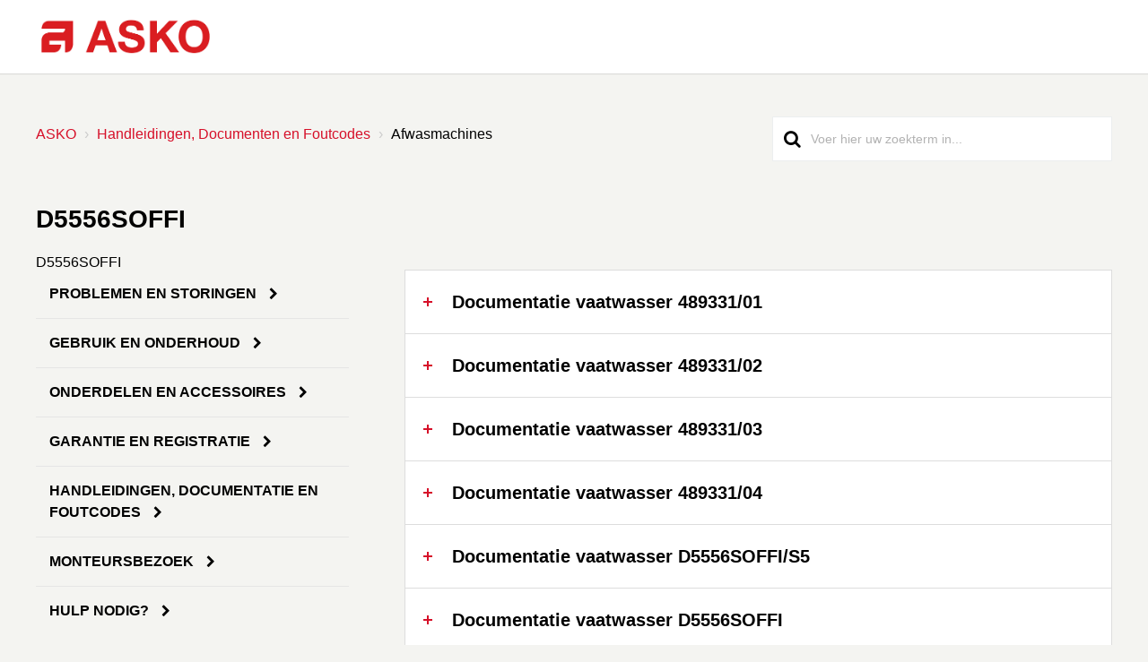

--- FILE ---
content_type: text/html; charset=utf-8
request_url: https://support.asko.nl/support/solutions/folders/77000326839
body_size: 10974
content:
<!DOCTYPE html>
       
        <!--[if lt IE 7]><html class="no-js ie6 dew-dsm-theme " lang="nl" dir="ltr" data-date-format="non_us"><![endif]-->       
        <!--[if IE 7]><html class="no-js ie7 dew-dsm-theme " lang="nl" dir="ltr" data-date-format="non_us"><![endif]-->       
        <!--[if IE 8]><html class="no-js ie8 dew-dsm-theme " lang="nl" dir="ltr" data-date-format="non_us"><![endif]-->       
        <!--[if IE 9]><html class="no-js ie9 dew-dsm-theme " lang="nl" dir="ltr" data-date-format="non_us"><![endif]-->       
        <!--[if IE 10]><html class="no-js ie10 dew-dsm-theme " lang="nl" dir="ltr" data-date-format="non_us"><![endif]-->       
        <!--[if (gt IE 10)|!(IE)]><!--><html class="no-js  dew-dsm-theme " lang="nl" dir="ltr" data-date-format="non_us"><!--<![endif]-->
	<head>
		
		





<!-- Title for the page -->
<title> D5556SOFFI : ASKO </title>

<!-- Meta information -->

      <meta charset="utf-8" />
      <meta http-equiv="X-UA-Compatible" content="IE=edge,chrome=1" />
      <meta name="description" content= "D5556SOFFI" />
      <meta name="author" content= "" />
       <meta property="og:title" content="D5556SOFFI" />  <meta property="og:url" content="https://support.asko.nl/support/solutions/folders/77000326839" />  <meta property="og:image" content="https://s3.eu-central-1.amazonaws.com/euc-cdn.freshdesk.com/data/helpdesk/attachments/production/77061834083/logo/VwxvSdGFmZ4qiKUq3uA9K48sdc3MTiE3EA.png?X-Amz-Algorithm=AWS4-HMAC-SHA256&amp;amp;X-Amz-Credential=AKIAS6FNSMY2XLZULJPI%2F20260120%2Feu-central-1%2Fs3%2Faws4_request&amp;amp;X-Amz-Date=20260120T063804Z&amp;amp;X-Amz-Expires=604800&amp;amp;X-Amz-SignedHeaders=host&amp;amp;X-Amz-Signature=f20c63ae2d503a76b2945b68ed1a26773cf8f1fecfdc9de26c9d149e12fca370" />  <meta property="og:site_name" content="ASKO" />  <meta property="og:type" content="article" />  <meta name="twitter:title" content="D5556SOFFI" />  <meta name="twitter:url" content="https://support.asko.nl/support/solutions/folders/77000326839" />  <meta name="twitter:image" content="https://s3.eu-central-1.amazonaws.com/euc-cdn.freshdesk.com/data/helpdesk/attachments/production/77061834083/logo/VwxvSdGFmZ4qiKUq3uA9K48sdc3MTiE3EA.png?X-Amz-Algorithm=AWS4-HMAC-SHA256&amp;amp;X-Amz-Credential=AKIAS6FNSMY2XLZULJPI%2F20260120%2Feu-central-1%2Fs3%2Faws4_request&amp;amp;X-Amz-Date=20260120T063804Z&amp;amp;X-Amz-Expires=604800&amp;amp;X-Amz-SignedHeaders=host&amp;amp;X-Amz-Signature=f20c63ae2d503a76b2945b68ed1a26773cf8f1fecfdc9de26c9d149e12fca370" />  <meta name="twitter:card" content="summary" />  <link rel="canonical" href="https://support.asko.nl/support/solutions/folders/77000326839" /> 

<!-- Disallow search engines -->
<!-- <META NAME='ROBOTS' CONTENT='NOINDEX, NOFOLLOW'> -->

<!-- Responsive setting -->
<link rel="apple-touch-icon" href="https://s3.eu-central-1.amazonaws.com/euc-cdn.freshdesk.com/data/helpdesk/attachments/production/77061834256/fav_icon/IgL70gohW4ivdsPUrPjZSXeuBASGxjMzuQ.ico" />
        <link rel="apple-touch-icon" sizes="72x72" href="https://s3.eu-central-1.amazonaws.com/euc-cdn.freshdesk.com/data/helpdesk/attachments/production/77061834256/fav_icon/IgL70gohW4ivdsPUrPjZSXeuBASGxjMzuQ.ico" />
        <link rel="apple-touch-icon" sizes="114x114" href="https://s3.eu-central-1.amazonaws.com/euc-cdn.freshdesk.com/data/helpdesk/attachments/production/77061834256/fav_icon/IgL70gohW4ivdsPUrPjZSXeuBASGxjMzuQ.ico" />
        <link rel="apple-touch-icon" sizes="144x144" href="https://s3.eu-central-1.amazonaws.com/euc-cdn.freshdesk.com/data/helpdesk/attachments/production/77061834256/fav_icon/IgL70gohW4ivdsPUrPjZSXeuBASGxjMzuQ.ico" />
        <meta name="viewport" content="width=device-width, initial-scale=1.0, maximum-scale=5.0, user-scalable=yes" /> 

<meta name="viewport" content="width=device-width, initial-scale=1.0" />
<link rel="stylesheet" href="//maxcdn.bootstrapcdn.com/font-awesome/4.7.0/css/font-awesome.min.css" />
<link rel="stylesheet" href="//cdn.jsdelivr.net/jquery.magnific-popup/1.0.0/magnific-popup.css" />

<!-- Google Tag Manager -->
<script>(function(w,d,s,l,i){w[l]=w[l]||[];w[l].push({'gtm.start':
new Date().getTime(),event:'gtm.js'});var f=d.getElementsByTagName(s)[0],
j=d.createElement(s),dl=l!='dataLayer'?'&l='+l:'';j.async=true;j.src=
'https://www.googletagmanager.com/gtm.js?id='+i+dl;f.parentNode.insertBefore(j,f);
})(window,document,'script','dataLayer','GTM-W8WW947');</script>
<!-- End Google Tag Manager -->

		
		<!-- Adding meta tag for CSRF token -->
		<meta name="csrf-param" content="authenticity_token" />
<meta name="csrf-token" content="+y+W6QdexzxG0o7KZaS4E8bEZCkbmfVaIaq+zx7me0E3hSrFuHapv1e3dz8gIlNvuVes1bL5JYa1wmUE9KVn6g==" />
		<!-- End meta tag for CSRF token -->
		
		<!-- Fav icon for portal -->
		<link rel='shortcut icon' href='https://s3.eu-central-1.amazonaws.com/euc-cdn.freshdesk.com/data/helpdesk/attachments/production/77061834256/fav_icon/IgL70gohW4ivdsPUrPjZSXeuBASGxjMzuQ.ico' />

		<!-- Base stylesheet -->
 
		<link rel="stylesheet" media="print" href="https://euc-assets5.freshdesk.com/assets/cdn/portal_print-6e04b27f27ab27faab81f917d275d593fa892ce13150854024baaf983b3f4326.css" />
	  		<link rel="stylesheet" media="screen" href="https://euc-assets6.freshdesk.com/assets/cdn/falcon_portal_utils-a58414d6bc8bc6ca4d78f5b3f76522e4970de435e68a5a2fedcda0db58f21600.css" />	

		
		<!-- Theme stylesheet -->

		<link href="/support/theme.css?v=3&amp;d=1759326604" media="screen" rel="stylesheet" type="text/css">

		<!-- Google font url if present -->
		<link href='https://fonts.googleapis.com/css?family=Source+Sans+Pro:regular,italic,600,700,700italic|Poppins:regular,600,700' rel='stylesheet' type='text/css' nonce='NgKgZhpqUliFCnzfIkMhFA=='>

		<!-- Including default portal based script framework at the top -->
		<script src="https://euc-assets2.freshdesk.com/assets/cdn/portal_head_v2-d07ff5985065d4b2f2826fdbbaef7df41eb75e17b915635bf0413a6bc12fd7b7.js"></script>
		<!-- Including syntexhighlighter for portal -->
		<script src="https://euc-assets5.freshdesk.com/assets/cdn/prism-841b9ba9ca7f9e1bc3cdfdd4583524f65913717a3ab77714a45dd2921531a402.js"></script>

		

		<!-- Access portal settings information via javascript -->
		 <script type="text/javascript">     var portal = {"language":"nl","name":"ASKO","contact_info":"","current_page_name":"article_list","current_tab":"solutions","vault_service":{"url":"https://vault-service-eu.freshworks.com/data","max_try":2,"product_name":"fd"},"current_account_id":1368949,"preferences":{"bg_color":"#f3f5f7","header_color":"#ffffff","help_center_color":"#f3f5f7","footer_color":"#183247","tab_color":"#ffffff","tab_hover_color":"#02b875","btn_background":"#f3f5f7","btn_primary_background":"#02b875","baseFont":"Source Sans Pro","textColor":"#183247","headingsFont":"Poppins","headingsColor":"#183247","linkColor":"#183247","linkColorHover":"#D61029","inputFocusRingColor":"#02b875","nonResponsive":"false"},"image_placeholders":{"spacer":"https://euc-assets8.freshdesk.com/assets/misc/spacer.gif","profile_thumb":"https://euc-assets9.freshdesk.com/assets/misc/profile_blank_thumb-4a7b26415585aebbd79863bd5497100b1ea52bab8df8db7a1aecae4da879fd96.jpg","profile_medium":"https://euc-assets3.freshdesk.com/assets/misc/profile_blank_medium-1dfbfbae68bb67de0258044a99f62e94144f1cc34efeea73e3fb85fe51bc1a2c.jpg"},"falcon_portal_theme":true};     var attachment_size = 20;     var blocked_extensions = "";     var allowed_extensions = "";     var store = { 
        ticket: {},
        portalLaunchParty: {} };    store.portalLaunchParty.ticketFragmentsEnabled = false;    store.pod = "eu-central-1";    store.region = "EU"; </script> 


			
	</head>
	<body>
            	
		
		
		


  
  
  
  
  
  
  
  
  
  
  
  
  
  
  
  
  


<!-- Google Tag Manager (noscript) -->
<noscript><iframe src="https://www.googletagmanager.com/ns.html?id=GTM-W8WW947"
height="0" width="0" style="display:none;visibility:hidden"></iframe></noscript>
<!-- End Google Tag Manager (noscript) -->

<!-- Notification Messages -->
 <div class="alert alert-with-close notice hide" id="noticeajax"></div> 
<div class="layout layout--anonymous">
  <div class="layout__header">
    



<header class="bt-topbar container" data-topbar>
  <div class="bt-container-inner">
    <div class="bt-topbar__inner" id="site_logos">
        <a class="bt-topbar__logo" href="https://nl.asko.com/">
          <img src="https://www.atagonline.nl/beeldenbank/img/FreshDesk/asko/logo.png" alt="Logo" />
        </a>
      <div class="bt-topbar__menu"  data-menu>
        <div class="bt-topbar__controls" data-topbar-controls >
          
        </div>
      </div>
      <div>
        
        
      </div>
    </div>
  </div>
</header>

<script>
  var languageSelector = document.querySelector("#site_logos > div.bt-topbar__menu");
  languageSelector.innerHTML = languageSelector.innerHTML.replace(/Dutch/g, "Vlaams");
  languageSelector.innerHTML = languageSelector.innerHTML.replace(/French/g, "Français");
</script>

    
    <!-- Search and page links for the page -->
    
      
    
  </div>
  
  <div class="layout__content">
    <div class="container">
      <div class="bt-container-inner clearfix">
        
          
          






  
  


<div class="folder-page" data-category-id="77000209815">
  <div class="row clearfix">
    <div class="column column--sm-8">
      <ol class="breadcrumbs">
        <li>
           <a href="/support/home">ASKO</a>
        </li>
      	
          
          <li title="Handleidingen, Documenten en Foutcodes"><a href="/nl/support/solutions/77000125475">Handleidingen, Documenten en Foutcodes</a></li>
          <li title="Afwasmachines">Afwasmachines</li>
        
      </ol>
    </div>
    <div class="column column--sm-4">
      <div class="search-box search-box--small">
        <form class="hc-search-form print--remove" autocomplete="off" action="/support/search/solutions" id="hc-search-form" data-csrf-ignore="true">
	<div class="hc-search-input">
	<label for="support-search-input" class="hide">Voer hier uw zoekterm in...</label>
		<input placeholder="Voer hier uw zoekterm in..." type="text"
			name="term" class="special" value=""
            rel="page-search" data-max-matches="10" id="support-search-input">
	</div>
	<div class="hc-search-button">
		<button class="btn btn-primary" aria-label="Zoeken" type="submit" autocomplete="off">
			<i class="mobile-icon-search hide-tablet"></i>
			<span class="hide-in-mobile">
				Zoeken
			</span>
		</button>
	</div>
</form>
      </div>
    </div>
  </div>
  
  <div class="header">
    <h1 class="h2 folder-title">
      D5556SOFFI
    </h1>
    
    
      <p class="page-description">D5556SOFFI</p>
    
  </div>

  <div class="row row--flex row--mobile-reverse">
    <div class="column column--sm-4">
      <div class="sidebar-nav">
        <div class="sidenav">
          <ul class="sidenav-categories">
            
              
                            
                  <li class="sidenav-category" data-category-nav-id="77000208023">
                    <a href="/support/solutions/77000208023" class="sidenav-category__link">
                      Problemen en Storingen
                      <i class="fa fa-chevron-right" aria-hidden="true"></i>
                    </a>
                  </li>
                
              
            
              
                            
                  <li class="sidenav-category" data-category-nav-id="77000208024">
                    <a href="/support/solutions/77000208024" class="sidenav-category__link">
                      Gebruik en Onderhoud
                      <i class="fa fa-chevron-right" aria-hidden="true"></i>
                    </a>
                  </li>
                
              
            
              
                            
                  <li class="sidenav-category" data-category-nav-id="77000208026">
                    <a href="/support/solutions/77000208026" class="sidenav-category__link">
                      Onderdelen en Accessoires
                      <i class="fa fa-chevron-right" aria-hidden="true"></i>
                    </a>
                  </li>
                
              
            
              
                            
                  <li class="sidenav-category" data-category-nav-id="77000208022">
                    <a href="/support/solutions/77000208022" class="sidenav-category__link">
                      Garantie en Registratie
                      <i class="fa fa-chevron-right" aria-hidden="true"></i>
                    </a>
                  </li>
                
              
            
              
                            
                  <li class="sidenav-category" data-category-nav-id="77000208021">
                    <a href="/support/solutions/77000208021" class="sidenav-category__link">
                      Handleidingen, Documentatie en Foutcodes
                      <i class="fa fa-chevron-right" aria-hidden="true"></i>
                    </a>
                  </li>
                
              
            
              
                
                
              
            
              
                
                
              
            
              
            
              
                
                
              
            
              
                
                
              
            
              
                
                
              
            
              
                            
                  <li class="sidenav-category" data-category-nav-id="77000208025">
                    <a href="/support/solutions/77000208025" class="sidenav-category__link">
                      Monteursbezoek
                      <i class="fa fa-chevron-right" aria-hidden="true"></i>
                    </a>
                  </li>
                
              
            
              
                            
                  <li class="sidenav-category" data-category-nav-id="77000208027">
                    <a href="/support/solutions/77000208027" class="sidenav-category__link">
                      Hulp nodig?
                      <i class="fa fa-chevron-right" aria-hidden="true"></i>
                    </a>
                  </li>
                
              
            
          </ul>
        </div>
      </div>      
    </div>
    <div class="column column--sm-8">  
      
        
          <div class="accordion accordion--colored">
            
              <div class="accordion__item">
                <div class="accordion__item-title">
                  <strong>Documentatie vaatwasser 489331/01</strong>
                </div>
                <div class="accordion__item-content">
                  <br><div id="atag-consumer"><p>Open hier de documenten van je  vaatwasser 489331/01 (489331/01).</p><br><div class="accordion-article  accordion-article--colored"><div class="accordion-article__item"><div class="accordion-article__item-title"><strong>Afbeelding</strong></div><div class="accordion-article__item-content"><div id="atag-consumer"><p><a href="https://servicedocumentatie.atagbenelux.com/docs/d5556soffi_pl.pdf" rel="noreferrer" target="_blank">Afbeelding</a></p></div></div></div></div><div class="accordion-article  accordion-article--colored"><div class="accordion-article__item"><div class="accordion-article__item-title"><strong>Afmeting</strong></div><div class="accordion-article__item-content"><div id="atag-consumer"><p><a href="https://servicedocumentatie.atagbenelux.com/docs/d5556soffi_m.pdf" rel="noreferrer" target="_blank">Inbouwmaten</a></p></div></div></div></div><div class="accordion-article  accordion-article--colored"><div class="accordion-article__item"><div class="accordion-article__item-title"><strong>Extra Toestelinformatie</strong></div><div class="accordion-article__item-content"><div id="atag-consumer"><p><a href="https://servicedocumentatie.atagbenelux.com/docs/d5556soffi_energ.pdf" rel="noreferrer" target="_blank">Energielabel</a></p></div></div></div></div></div><div class="accordion-article  accordion-article--colored"><div class="accordion-article__item"><div class="accordion-article__item-title"><strong>Handleidingen</strong></div><div class="accordion-article__item-content"><div id="atag-consumer"><p><a href="https://servicedocumentatie.atagbenelux.com/docs/d5556soffi_gba_490413-v4_fr.pdf" rel="noreferrer" target="_blank">Handleiding - FR</a></p></div></div><div class="accordion-article__item-content"><div id="atag-consumer"><p><a href="https://servicedocumentatie.atagbenelux.com/docs/d5556soffi_gba_490984-v4_nl.pdf" rel="noreferrer" target="_blank">Handleiding - NL</a></p></div></div><div class="accordion-article__item-content"><div id="atag-consumer"><p><a href="https://servicedocumentatie.atagbenelux.com/docs/d5556soffi_ivs_489218-v5_nl-fr.pdf" rel="noreferrer" target="_blank">Installatievoorschrift - NL-FR</a></p></div></div></div></div><div class="accordion-article  accordion-article--colored"><div class="accordion-article__item"><div class="accordion-article__item-title"><strong>Onderdelen</strong></div><div class="accordion-article__item-content"><div id="atag-consumer"><p><a href="https://servicedocumentatie.atagbenelux.com/docs/d5556soffi_01_exp.pdf" rel="noreferrer" target="_blank">Onderdelentekening</a></p></div></div><div class="accordion-article__item-content"><div id="atag-consumer"><p><a href="https://www.atagonline.nl/ATAGForms//BOM?requestId=48933101_ASKO" rel="noreferrer" target="_blank">Onderdelenlijst met tekening</a></p></div></div></div></div><div id="atag-agent"></div><div id="atag-engineer"></div> 
                  
                  <br>
                  

                  <p class="article-more"><a href="/support/solutions/articles/77000558685-documentatie-vaatwasser-489331-01">Open artikel</a></p>
                </div>
              </div>
            
              <div class="accordion__item">
                <div class="accordion__item-title">
                  <strong>Documentatie vaatwasser 489331/02</strong>
                </div>
                <div class="accordion__item-content">
                  <br><div id="atag-consumer"><p>Open hier de documenten van je  vaatwasser 489331/02 (489331/02).</p><br><div class="accordion-article  accordion-article--colored"><div class="accordion-article__item"><div class="accordion-article__item-title"><strong>Afbeelding</strong></div><div class="accordion-article__item-content"><div id="atag-consumer"><p><a href="https://servicedocumentatie.atagbenelux.com/docs/d5556soffi_pl.pdf" rel="noreferrer" target="_blank">Afbeelding</a></p></div></div></div></div><div class="accordion-article  accordion-article--colored"><div class="accordion-article__item"><div class="accordion-article__item-title"><strong>Afmeting</strong></div><div class="accordion-article__item-content"><div id="atag-consumer"><p><a href="https://servicedocumentatie.atagbenelux.com/docs/d5556soffi_m.pdf" rel="noreferrer" target="_blank">Inbouwmaten</a></p></div></div></div></div><div class="accordion-article  accordion-article--colored"><div class="accordion-article__item"><div class="accordion-article__item-title"><strong>Extra Toestelinformatie</strong></div><div class="accordion-article__item-content"><div id="atag-consumer"><p><a href="https://servicedocumentatie.atagbenelux.com/docs/d5556soffi_energ.pdf" rel="noreferrer" target="_blank">Energielabel</a></p></div></div></div></div></div><div class="accordion-article  accordion-article--colored"><div class="accordion-article__item"><div class="accordion-article__item-title"><strong>Handleidingen</strong></div><div class="accordion-article__item-content"><div id="atag-consumer"><p><a href="https://servicedocumentatie.atagbenelux.com/docs/d5556soffi_gba_490413-v4_fr.pdf" rel="noreferrer" target="_blank">Handleiding - FR</a></p></div></div><div class="accordion-article__item-content"><div id="atag-consumer"><p><a href="https://servicedocumentatie.atagbenelux.com/docs/d5556soffi_gba_490984-v4_nl.pdf" rel="noreferrer" target="_blank">Handleiding - NL</a></p></div></div><div class="accordion-article__item-content"><div id="atag-consumer"><p><a href="https://servicedocumentatie.atagbenelux.com/docs/d5556soffi_ivs_489218-v5_nl-fr.pdf" rel="noreferrer" target="_blank">Installatievoorschrift - NL-FR</a></p></div></div></div></div><div class="accordion-article  accordion-article--colored"><div class="accordion-article__item"><div class="accordion-article__item-title"><strong>Onderdelen</strong></div><div class="accordion-article__item-content"><div id="atag-consumer"><p><a href="https://servicedocumentatie.atagbenelux.com/docs/d5556soffi_01_exp.pdf" rel="noreferrer" target="_blank">Onderdelentekening</a></p></div></div><div class="accordion-article__item-content"><div id="atag-consumer"><p><a href="https://www.atagonline.nl/ATAGForms//BOM?requestId=48933102_ASKO" rel="noreferrer" target="_blank">Onderdelenlijst met tekening</a></p></div></div></div></div><div id="atag-agent"></div><div id="atag-engineer"></div> 
                  
                  <br>
                  

                  <p class="article-more"><a href="/support/solutions/articles/77000558687-documentatie-vaatwasser-489331-02">Open artikel</a></p>
                </div>
              </div>
            
              <div class="accordion__item">
                <div class="accordion__item-title">
                  <strong>Documentatie vaatwasser 489331/03</strong>
                </div>
                <div class="accordion__item-content">
                  <br><div id="atag-consumer"><p>Open hier de documenten van je  vaatwasser 489331/03 (489331/03).</p><br><div class="accordion-article  accordion-article--colored"><div class="accordion-article__item"><div class="accordion-article__item-title"><strong>Afbeelding</strong></div><div class="accordion-article__item-content"><div id="atag-consumer"><p><a href="https://servicedocumentatie.atagbenelux.com/docs/d5556soffi_pl.pdf" rel="noreferrer" target="_blank">Afbeelding</a></p></div></div></div></div><div class="accordion-article  accordion-article--colored"><div class="accordion-article__item"><div class="accordion-article__item-title"><strong>Afmeting</strong></div><div class="accordion-article__item-content"><div id="atag-consumer"><p><a href="https://servicedocumentatie.atagbenelux.com/docs/d5556soffi_m.pdf" rel="noreferrer" target="_blank">Inbouwmaten</a></p></div></div></div></div><div class="accordion-article  accordion-article--colored"><div class="accordion-article__item"><div class="accordion-article__item-title"><strong>Extra Toestelinformatie</strong></div><div class="accordion-article__item-content"><div id="atag-consumer"><p><a href="https://servicedocumentatie.atagbenelux.com/docs/d5556soffi_energ.pdf" rel="noreferrer" target="_blank">Energielabel</a></p></div></div></div></div></div><div class="accordion-article  accordion-article--colored"><div class="accordion-article__item"><div class="accordion-article__item-title"><strong>Handleidingen</strong></div><div class="accordion-article__item-content"><div id="atag-consumer"><p><a href="https://servicedocumentatie.atagbenelux.com/docs/d5556soffi_gba_490413-v4_fr.pdf" rel="noreferrer" target="_blank">Handleiding - FR</a></p></div></div><div class="accordion-article__item-content"><div id="atag-consumer"><p><a href="https://servicedocumentatie.atagbenelux.com/docs/d5556soffi_gba_490984-v4_nl.pdf" rel="noreferrer" target="_blank">Handleiding - NL</a></p></div></div><div class="accordion-article__item-content"><div id="atag-consumer"><p><a href="https://servicedocumentatie.atagbenelux.com/docs/d5556soffi_ivs_489218-v5_nl-fr.pdf" rel="noreferrer" target="_blank">Installatievoorschrift - NL-FR</a></p></div></div></div></div><div class="accordion-article  accordion-article--colored"><div class="accordion-article__item"><div class="accordion-article__item-title"><strong>Onderdelen</strong></div><div class="accordion-article__item-content"><div id="atag-consumer"><p><a href="https://servicedocumentatie.atagbenelux.com/docs/d5556soffi_03_exp.pdf" rel="noreferrer" target="_blank">Onderdelentekening</a></p></div></div><div class="accordion-article__item-content"><div id="atag-consumer"><p><a href="https://www.atagonline.nl/ATAGForms//BOM?requestId=48933103_ASKO" rel="noreferrer" target="_blank">Onderdelenlijst met tekening</a></p></div></div></div></div><div id="atag-agent"></div><div id="atag-engineer"></div> 
                  
                  <br>
                  

                  <p class="article-more"><a href="/support/solutions/articles/77000558689-documentatie-vaatwasser-489331-03">Open artikel</a></p>
                </div>
              </div>
            
              <div class="accordion__item">
                <div class="accordion__item-title">
                  <strong>Documentatie vaatwasser 489331/04</strong>
                </div>
                <div class="accordion__item-content">
                  <br><div id="atag-consumer"><p>Open hier de documenten van je  vaatwasser 489331/04 (489331/04).</p><br><div class="accordion-article  accordion-article--colored"><div class="accordion-article__item"><div class="accordion-article__item-title"><strong>Afbeelding</strong></div><div class="accordion-article__item-content"><div id="atag-consumer"><p><a href="https://servicedocumentatie.atagbenelux.com/docs/d5556soffi_pl.pdf" rel="noreferrer" target="_blank">Afbeelding</a></p></div></div></div></div><div class="accordion-article  accordion-article--colored"><div class="accordion-article__item"><div class="accordion-article__item-title"><strong>Afmeting</strong></div><div class="accordion-article__item-content"><div id="atag-consumer"><p><a href="https://servicedocumentatie.atagbenelux.com/docs/d5556soffi_m.pdf" rel="noreferrer" target="_blank">Inbouwmaten</a></p></div></div></div></div></div><div class="accordion-article  accordion-article--colored"><div class="accordion-article__item"><div class="accordion-article__item-title"><strong>Handleidingen</strong></div><div class="accordion-article__item-content"><div id="atag-consumer"><p><a href="https://servicedocumentatie.atagbenelux.com/docs/d5556soffi_gba_490413-v4_fr.pdf" rel="noreferrer" target="_blank">Handleiding - FR</a></p></div></div><div class="accordion-article__item-content"><div id="atag-consumer"><p><a href="https://servicedocumentatie.atagbenelux.com/docs/d5556soffi_gba_490984-v4_nl.pdf" rel="noreferrer" target="_blank">Handleiding - NL</a></p></div></div><div class="accordion-article__item-content"><div id="atag-consumer"><p><a href="https://servicedocumentatie.atagbenelux.com/docs/d5556soffi_ivs_489218-v5_nl-fr.pdf" rel="noreferrer" target="_blank">Installatievoorschrift - NL-FR</a></p></div></div></div></div><div class="accordion-article  accordion-article--colored"><div class="accordion-article__item"><div class="accordion-article__item-title"><strong>Onderdelen</strong></div><div class="accordion-article__item-content"><div id="atag-consumer"><p><a href="https://servicedocumentatie.atagbenelux.com/docs/d5556soffi_04_exp.pdf" rel="noreferrer" target="_blank">Onderdelentekening</a></p></div></div><div class="accordion-article__item-content"><div id="atag-consumer"><p><a href="https://www.atagonline.nl/ATAGForms//BOM?requestId=48933104_ASKO" rel="noreferrer" target="_blank">Onderdelenlijst met tekening</a></p></div></div></div></div><div id="atag-agent"></div><div id="atag-engineer"></div> 
                  
                  <br>
                  

                  <p class="article-more"><a href="/support/solutions/articles/77000558691-documentatie-vaatwasser-489331-04">Open artikel</a></p>
                </div>
              </div>
            
              <div class="accordion__item">
                <div class="accordion__item-title">
                  <strong>Documentatie vaatwasser D5556SOFFI/S5</strong>
                </div>
                <div class="accordion__item-content">
                  <br><div id="atag-consumer"><p>Open hier de documenten van je  vaatwasser D5556SOFFI/S5 (489331/05).</p><br><div class="accordion-article  accordion-article--colored"><div class="accordion-article__item"><div class="accordion-article__item-title"><strong>Afbeelding</strong></div><div class="accordion-article__item-content"><div id="atag-consumer"><p><a href="https://servicedocumentatie.atagbenelux.com/docs/d5556soffi_pl.pdf" rel="noreferrer" target="_blank">Afbeelding</a></p></div></div></div></div><div class="accordion-article  accordion-article--colored"><div class="accordion-article__item"><div class="accordion-article__item-title"><strong>Afmeting</strong></div><div class="accordion-article__item-content"><div id="atag-consumer"><p><a href="https://servicedocumentatie.atagbenelux.com/docs/d5556soffi_m.pdf" rel="noreferrer" target="_blank">Inbouwmaten</a></p></div></div></div></div><div class="accordion-article  accordion-article--colored"><div class="accordion-article__item"><div class="accordion-article__item-title"><strong>Extra Toestelinformatie</strong></div><div class="accordion-article__item-content"><div id="atag-consumer"><p><a href="https://servicedocumentatie.atagbenelux.com/docs/d5556soffi_energ.pdf" rel="noreferrer" target="_blank">Energielabel</a></p></div></div></div></div></div><div class="accordion-article  accordion-article--colored"><div class="accordion-article__item"><div class="accordion-article__item-title"><strong>Handleidingen</strong></div><div class="accordion-article__item-content"><div id="atag-consumer"><p><a href="https://servicedocumentatie.atagbenelux.com/docs/d5556soffi_gba_490413-v4_fr.pdf" rel="noreferrer" target="_blank">Handleiding - FR</a></p></div></div><div class="accordion-article__item-content"><div id="atag-consumer"><p><a href="https://servicedocumentatie.atagbenelux.com/docs/d5556soffi_gba_490984-v4_nl.pdf" rel="noreferrer" target="_blank">Handleiding - NL</a></p></div></div><div class="accordion-article__item-content"><div id="atag-consumer"><p><a href="https://servicedocumentatie.atagbenelux.com/docs/d5556soffi_ivs_489218-v5_nl-fr.pdf" rel="noreferrer" target="_blank">Installatievoorschrift - NL-FR</a></p></div></div></div></div><div class="accordion-article  accordion-article--colored"><div class="accordion-article__item"><div class="accordion-article__item-title"><strong>Onderdelen</strong></div><div class="accordion-article__item-content"><div id="atag-consumer"><p><a href="https://servicedocumentatie.atagbenelux.com/docs/d5556soffi_04_exp.pdf" rel="noreferrer" target="_blank">Onderdelentekening</a></p></div></div><div class="accordion-article__item-content"><div id="atag-consumer"><p><a href="https://www.atagonline.nl/ATAGForms//BOM?requestId=48933105_ASKO" rel="noreferrer" target="_blank">Onderdelenlijst met tekening</a></p></div></div></div></div><div id="atag-agent"></div><div id="atag-engineer"></div> 
                  
                  <br>
                  

                  <p class="article-more"><a href="/support/solutions/articles/77000558693-documentatie-vaatwasser-d5556soffi-s5">Open artikel</a></p>
                </div>
              </div>
            
              <div class="accordion__item">
                <div class="accordion__item-title">
                  <strong>Documentatie vaatwasser D5556SOFFI</strong>
                </div>
                <div class="accordion__item-content">
                  <br><div id="atag-consumer">Wil je informatie over je vaatwasser bekijken zoals de handleiding of een installatievoorschrift? <a href="https://support.asko.nl/nl/support/solutions/articles/77000514366" rel="noopener noreferrer" target="_blank">Zoek het artikelnummer </a> op en klik op de documentatie van jouw apparaat.<br><br><span></span>Artikelnummers:<ul><li><a href="https://support.asko.nl/nl/support/solutions/articles/77000558693" rel="noopener noreferrer" target="_blank">Documentatie D5556SOFFI/S5 489331</a>. </li><li><a href="https://support.asko.nl/nl/support/solutions/articles/77000558691" rel="noopener noreferrer" target="_blank">Documentatie 489331/04 489331</a>. </li><li><a href="https://support.asko.nl/nl/support/solutions/articles/77000558689" rel="noopener noreferrer" target="_blank">Documentatie 489331/03 489331</a>. </li><li><a href="https://support.asko.nl/nl/support/solutions/articles/77000558687" rel="noopener noreferrer" target="_blank">Documentatie 489331/02 489331</a>. </li><li><a href="https://support.asko.nl/nl/support/solutions/articles/77000558685" rel="noopener noreferrer" target="_blank">Documentatie 489331/01 489331</a>. </li></ul><br></div><div id="atag-agent"></div><div id="atag-engineer"></div> 
                  
                  <br>
                  

                  <p class="article-more"><a href="/support/solutions/articles/77000558695-documentatie-vaatwasser-d5556soffi">Open artikel</a></p>
                </div>
              </div>
            
          </div>
        
      
    </div>
  </div>
</div>


          
          
      </div>
    </div>
  </div>
  
  <div class="layout__footer">
    <footer class="footer-container container">
  <div class="bt-container-inner footer-container__inner">
    <div class="row clearfix">
      <div class="column column--sm-9">        
        <div class="footer__copyright">
          <p style="text-indent: 60px"><a href="https://www.asko.nl" target="_top">www.asko.nl</a></p>
          <p style="text-indent: 60px"><a href="https://www.atagbenelux.com/nl/cookie-beleid/" target="_top">Cookiebeleid</a></p>
          <p style="text-indent: 60px"><a href="https://www.atagbenelux.com/nl/privacy-statement/" target="_top">Privacy verklaring</a></p>
        </div>
      </div>
    </div>
  </div>
</footer>
<a href="#" class="scroll-to-top fa fa-angle-up" data-scroll-to-top></a>

  </div>
</div>
<script src="//cdn.jsdelivr.net/jquery.magnific-popup/1.0.0/jquery.magnific-popup.min.js"></script>
<script>

var BreezyConfig = {
  css: {
    activeClass: 'is-active',
    hiddenClass: 'is-hidden',
    mobileMenuOpen: 'bt-mobile-menu-open'
  }
};

/* Hero Unit */
(function($, window, document) {
  ('use strict');

  function clipper(min, max) {
    return function(o) {
      if (o > max) return max;
      if (o < min) return min;
      return o;
    };
  }

  var opacityClipper = clipper(0, 1);

  var HeroUnit = {
    init: function() {
      this.cacheElements();

      if (this.$heroUnit.length) {
        this.bindEvents();
      }
    },
    cacheElements: function() {
      this.$window = $(window);
      this.$heroUnit = $('[data-hero-unit]');
      this.$heroUnitBg = this.$heroUnit.find('[data-hero-bg]');
      this.$searchBox = this.$heroUnit.find('[data-search-box]');
    },
    bindEvents: function() {
      this.$window.on('scroll', this.handleScroll.bind(this));
    },
    handleScroll: function() {
      var scrolled = this.$window.scrollTop();

      this.$heroUnitBg.css({
        '-moz-transform': 'translate3d(0px,' + scrolled / -3 + 'px' + ', 0px)',
        '-webkit-transform': 'translate3d(0px,' + scrolled / -3 + 'px' + ', 0px)',
        transform: 'translate3d(0px,' + scrolled / -3 + 'px' + ', 0px)'
      });

      this.$searchBox.css({
        opacity: opacityClipper(1 - opacityClipper(scrolled * 0.003))
      });
    }
  };

  window.HeroUnit = HeroUnit;

})(jQuery, window, document);

/* Scroll To Top */
(function($, window, document) {
  ('use strict');

  var BUTTON_ELEMENT = '[data-scroll-to-top]';

  var ScrollToTop = {
    init: function() {
      this.cacheElements();
      this.topbarHeight = parseInt(this.$topbar.height());

      if (this.$button.length) {
        this.bindEvents();
      }
    },
    cacheElements: function() {
      this.$window = $(window);
      this.$topbar = $('[data-topbar]');
      this.$button = $(BUTTON_ELEMENT);
    },
    bindEvents: function() {
      this.$window.on('scroll', this.handleScroll.bind(this));
      $(document).on('click', BUTTON_ELEMENT, this.handleClick);
    },
    handleClick: function() {
      $('html, body').animate({ scrollTop: 0 }, 1000);
      return false;
    },
    handleScroll: function() {
      var scrolled = this.$window.scrollTop();

      if (scrolled > this.topbarHeight) {
        this.$button.addClass(BreezyConfig.css.activeClass);
      } else {
        this.$button.removeClass(BreezyConfig.css.activeClass);
      }
    }
  };

  window.ScrollToTop = ScrollToTop;
})(jQuery, window, document);

/* Menu Toggle */
(function($, window, document) {
  ('use strict');

  var MenuToggle = {
    init: function() {
      this.cacheElements();
      this.bindEvents();
    },
    cacheElements: function() {
      this.$button = $('[data-toggle-menu]');
      this.$menu = $('[data-menu]');
      this.$body = $('body')
    },
    bindEvents: function() {
      $(document).on('click', '[data-toggle-menu]', this.handleClick.bind(this));
    },
    handleClick: function(e) {
      this.$button.toggleClass(BreezyConfig.css.activeClass);
      this.$menu.toggleClass(BreezyConfig.css.activeClass);
      this.$body.toggleClass(BreezyConfig.css.mobileMenuOpen);
    }
  };

  window.MenuToggle = MenuToggle;
})(jQuery, window, document);

/* Formatting Components */
(function($, window, document) {

  $('.image-with-lightbox').magnificPopup({
    type: 'image',
    closeOnContentClick: true,
    closeBtnInside: false,
    fixedContentPos: true,
    mainClass: 'mfp-with-zoom', // class to remove default margin from left and right side
    image: {
      verticalFit: true
    },
    zoom: {
      enabled: true,
      duration: 300 // don't foget to change the duration also in CSS
    }
  });
  
  $('.image-with-video-icon').magnificPopup({
    disableOn: 700,
    type: 'iframe',
    mainClass: 'mfp-fade',
    removalDelay: 160,
    preloader: false,
    fixedContentPos: false
  });
  
  $('.accordion__item-title').on('click', function() {
    var $title = $(this);
    $title.toggleClass('accordion__item-title--active');
    $title
      .parents('.accordion__item')
      .find('.accordion__item-content')
      .slideToggle();
  });
  
  $('.accordion-article__item-title').on('click', function() {
    var $title = $(this);
    $title.toggleClass('accordion-article__item-title--active');
    $title
      .parents('.accordion-article__item')
      .find('.accordion-article__item-content')
      .slideToggle();
  });
  
  $('.tabs-link').click(function(e) {
    e.preventDefault();
    var $link = $(this);
    var tabIndex = $link.index();
    var $tab = $link.parents('.tabs').find('.tab').eq(tabIndex);
    $link
      .addClass(BreezyConfig.css.activeClass)
      .siblings()
      .removeClass(BreezyConfig.css.activeClass);
    $tab
      .removeClass(BreezyConfig.css.hiddenClass)
      .siblings('.tab')
      .addClass(BreezyConfig.css.hiddenClass);
  });
  
  $('.fa-spin').empty();

  if($('.article-vote').length > 0){
    $($('.article-vote')[0].childNodes[0]).wrap('<span class="vote-title"></span>');
  }

})(jQuery, window, document);

(function($, window, document) {
  var Topbar = {
    init: function() {
      this.cacheElements();
      this.fixButtons();
    },
    cacheElements: function() {
      this.$topbar = $('[data-topbar]');
    },
    fixButtons: function() {
      // Display links as buttons
      this.$topbar.find('b > a').addClass('btn btn-topbar');

      // Display dropdown as button
      this.$topbar.find('.language-options .dropdown-toggle').addClass('btn btn-topbar');

      // Cleanup the html
      var $topbarButtons = this.$topbar.find('[data-topbar-controls]');
      var topbarButtonsHTML = $topbarButtons.html();
      if(typeof topbarButtonsHTML !== 'undefined') {
      	$topbarButtons.html(topbarButtonsHTML.replace(' | ', '').replace(' - ', '').replace('&nbsp;', ''));
      }
    }
  };

  window.Topbar = Topbar;
})(jQuery, window, document);

(function($, window, document) {
  var TicketList = {
    init: function() {
      this.fixButtons();
    },
    fixButtons: function() {
      $('#ticket-filter-container').find('.dropdown-toggle').removeClass('help-text').removeClass('list-lead').addClass('btn');
      $('#ticket-export-button').addClass('btn');
    }
  };

  window.TicketList = TicketList;
})(jQuery, window, document);

(function($, window, document) {
  var CategoryNav = {
    init: function() {
      this.highlightActiveCategory();
    },
    highlightActiveCategory: function() {
      $('[data-category-nav-id]').each(function(){
        if($(this).data('category-nav-id') === $('[data-category-id]').data('category-id')){
          $(this).addClass('is-active');
        }
      });
    }
  };

  window.CategoryNav = CategoryNav;
})(jQuery, window, document);

window.HeroUnit.init();
window.MenuToggle.init();
window.ScrollToTop.init();
window.Topbar.init();
window.TicketList.init();
window.CategoryNav.init();
</script>

<script>
  var text = document.querySelector(".search-results-column>p");
  if(text) {
    text.innerHTML = "Er zijn geen resultaten gevonden. Controleer je zoekterm op spelfouten of neem contact op met onze <a href=\"/nl/support/solutions/77000208027\">klantenservice</a>.";
  }
</script>

<div role="dialog" aria-modal="true" aria-labelledby="dialog-label" aria-describedby="dialog-desc" class="suggest-layer hidden" data-pd="true" id="suggest-layer-dialog">
  <div class="close">
    <button name="close-button" type="button" class="a-button a-button-plain js-close-button visible-desktop" aria-label="Sluiten" >
      <em class="icon icon-close icon-s"></em>
    </button>
  </div>
    <h3 class="category">Veel gezochte artikelen</h3>
    <div class="suggest-articles-container">
      <a href="/support/solutions/articles/77000516794" class="a-link a-link-primary has-icon quicklink" aria-label="Link description">
        <i class="icon icon-arrow-right"></i>
        <span class="text">Hoe registreer ik mijn apparaat voor garantie?</span>
      </a>                                
      <a href="/support/solutions/articles/77000514362" class="a-link a-link-primary has-icon quicklink" aria-label="Link description">
        <i class="icon icon-arrow-right"></i>
        <span class="text">Hoe kan ik een monteursbezoek aanvragen?</span>
      </a>
      <a href="/support/solutions/articles/77000514366" class="a-link a-link-primary has-icon quicklink" aria-label="Link description">
        <i class="icon icon-arrow-right"></i>
        <span class="text">Waar vind ik het model-of artikelnummer van mijn apparaat?</span>
      </a>
      <a class="expand-btn btn btn-default">Lees meer</a>
      <!-- <div class=""> -->
        <a href="/support/solutions/articles/77000514361" class="a-link a-link-primary has-icon quicklink expanded-articles hidden" aria-label="Link description">
          <i class="icon icon-arrow-right"></i>
          <span class="text">Heb ik nog garantie?</span>
        </a>                                
        <a href="/support/solutions/articles/77000514363" class="a-link a-link-primary has-icon quicklink expanded-articles hidden" aria-label="Link description">
          <i class="icon icon-arrow-right"></i>
          <span class="text">Ik wil een onderdeel of accessoire bestellen voor mijn apparaat</span>
        </a>
        <a href="/support/solutions/articles/77000514371" class="a-link a-link-primary has-icon quicklink expanded-articles hidden" aria-label="Link description">
          <i class="icon icon-arrow-right"></i>
          <span class="text">Mijn apparaat geeft een code, wat betekent dit?</span>
        </a>
        <a class="collapse-btn btn btn-default expanded-articles hidden">Minder</a>
      <!-- </div> -->
    </div>
</div>
<script>
  jQuery(document).on('click', '.suggest-layer .close .a-button',function(){
      jQuery('#suggest-layer-dialog').addClass('hidden')
  });
  jQuery(document).ready(function(){
    jQuery('.hero-unit #support-search-input').on('focus', function(){
      sl_offset = jQuery('.hero-unit .hc-search-input #support-search-input').offset();
      var h = jQuery('.hero-unit .hc-search-input #support-search-input').height();
      jQuery('#suggest-layer-dialog').first().css({top: (sl_offset.top + h), left: sl_offset.left} )
      jQuery('#suggest-layer-dialog').first().removeClass('hidden')
      // console.log(jQuery('#suggest-layer-dialog').first());
    })
    jQuery('.hero-unit #support-search-input').on('keyup', function(){
      if(jQuery(this).val().length == 0) {
        jQuery('#suggest-layer-dialog').removeClass('hidden');
      } else {
        jQuery('#suggest-layer-dialog').addClass('hidden');
      }
    })
  })
  jQuery('.suggest-layer .suggest-articles-container .expand-btn').on('click', function(){
    jQuery('.suggest-layer .suggest-articles-container .expanded-articles').removeClass('hidden')
    jQuery(this).addClass('hidden')
  })
  jQuery('.suggest-layer .suggest-articles-container .collapse-btn').on('click', function(){
    jQuery('.suggest-layer .suggest-articles-container .expanded-articles').addClass('hidden')
    jQuery('.suggest-layer .suggest-articles-container .expand-btn').removeClass('hidden')
  })
  jQuery('.layout__content, .hero-bg').on('click', function(){
    jQuery('#suggest-layer-dialog').first().addClass('hidden');
  })
  jQuery(document).on('keyup',function(e){
    if(e.key === 'Escape') {
      jQuery('#suggest-layer-dialog').first().addClass('hidden');
    }
  })
</script>

<script type="module" async>
	// The token has been renamed to channel ID, copy it over from the old script
	const channelId = '1290ee0d-e750-4065-b395-bbf89cd7bfd6';
	const response = await fetch(`https://api.freeday.ai/webchat/v1/widget/${channelId}`);
	const freedayConfiguration = await response.json();  
	const freedayWidget = await import(freedayConfiguration.cdnUrl);  
	freedayWidget.bootstrap(freedayConfiguration);
    function openFreedayChat() {
            document.getElementsByTagName('freeday-widget')[0].shadowRoot.querySelectorAll('[data-testid="foldable-chat-container"]')[0].click();
        }
        window.openFreedayChat=openFreedayChat
        document.getElementById('Startchatbutton').addEventListener('click', () => {window.openFreedayChat()})
</script>



			<script src="https://euc-assets3.freshdesk.com/assets/cdn/portal_bottom-0fe88ce7f44d512c644a48fda3390ae66247caeea647e04d017015099f25db87.js"></script>

		<script src="https://euc-assets6.freshdesk.com/assets/cdn/redactor-642f8cbfacb4c2762350a557838bbfaadec878d0d24e9a0d8dfe90b2533f0e5d.js"></script> 
		<script src="https://euc-assets3.freshdesk.com/assets/cdn/lang/nl-031c78c7814576cee1d9e8e415b3c9f0516a7cab08f474a40f8e49d7fcd5d0c9.js"></script>
		<!-- for i18n-js translations -->
  		<script src="https://euc-assets3.freshdesk.com/assets/cdn/i18n/portal/nl-5e8fd94301dff3b0a442f85c354796c61dc1f84215444cc92baeb7b093e924b5.js"></script>
		<!-- Including default portal based script at the bottom -->
		<script nonce="NgKgZhpqUliFCnzfIkMhFA==">
//<![CDATA[
	
	jQuery(document).ready(function() {
					
		// Setting the locale for moment js
		moment.lang('nl');

		var validation_meassages = {"required":"Dit is een vereist veld.","remote":"Corrigeer dit veld.","email":"Voer een geldig e-mailadres in.","url":"Voer een geldige URL in.","date":"Voer een geldige datum in.","dateISO":"Voer een geldige datum in (ISO).","number":"Voer een geldig nummer in.","digits":"Voer alleen cijfers in.","creditcard":"Voer een geldig creditcardnummer in.","equalTo":"Voer dezelfde waarde nogmaals in.","two_decimal_place_warning":"Value cannot have more than 2 decimal digits","integration_no_match":"geen overeenkomstige gegevens...","select_atleast_one":"Selecteer minimaal één optie.","ember_method_name_reserved":"Deze naam is gereserveerd en kan niet worden gebruikt. Kies een andere naam."}	

		jQuery.extend(jQuery.validator.messages, validation_meassages );


		jQuery(".call_duration").each(function () {
			var format,time;
			if (jQuery(this).data("time") === undefined) { return; }
			if(jQuery(this).hasClass('freshcaller')){ return; }
			time = jQuery(this).data("time");
			if (time>=3600) {
			 format = "hh:mm:ss";
			} else {
				format = "mm:ss";
			}
			jQuery(this).html(time.toTime(format));
		});
	});

	// Shortcuts variables
	var Shortcuts = {"global":{"help":"?","save":"mod+return","cancel":"esc","search":"/","status_dialog":"mod+alt+return","save_cuctomization":"mod+shift+s"},"app_nav":{"dashboard":"g d","tickets":"g t","social":"g e","solutions":"g s","forums":"g f","customers":"g c","reports":"g r","admin":"g a","ticket_new":"g n","compose_email":"g m"},"pagination":{"previous":"alt+left","next":"alt+right","alt_previous":"j","alt_next":"k"},"ticket_list":{"ticket_show":"return","select":"x","select_all":"shift+x","search_view":"v","show_description":"space","unwatch":"w","delete":"#","pickup":"@","spam":"!","close":"~","silent_close":"alt+shift+`","undo":"z","reply":"r","forward":"f","add_note":"n","scenario":"s"},"ticket_detail":{"toggle_watcher":"w","reply":"r","forward":"f","add_note":"n","close":"~","silent_close":"alt+shift+`","add_time":"m","spam":"!","delete":"#","show_activities_toggle":"}","properties":"p","expand":"]","undo":"z","select_watcher":"shift+w","go_to_next":["j","down"],"go_to_previous":["k","up"],"scenario":"s","pickup":"@","collaboration":"d"},"social_stream":{"search":"s","go_to_next":["j","down"],"go_to_previous":["k","up"],"open_stream":["space","return"],"close":"esc","reply":"r","retweet":"shift+r"},"portal_customizations":{"preview":"mod+shift+p"},"discussions":{"toggle_following":"w","add_follower":"shift+w","reply_topic":"r"}};
	
	// Date formats
	var DATE_FORMATS = {"non_us":{"moment_date_with_week":"ddd, D MMM, YYYY","datepicker":"d M, yy","datepicker_escaped":"d M yy","datepicker_full_date":"D, d M, yy","mediumDate":"d MMM, yyyy"},"us":{"moment_date_with_week":"ddd, MMM D, YYYY","datepicker":"M d, yy","datepicker_escaped":"M d yy","datepicker_full_date":"D, M d, yy","mediumDate":"MMM d, yyyy"}};

	var lang = { 
		loadingText: "Een ogenblik geduld...",
		viewAllTickets: "View all tickets"
	};


//]]>
</script> 

		

		
		<script type="text/javascript">
     		I18n.defaultLocale = "en";
     		I18n.locale = "nl";
		</script>
			
    	


		<!-- Include dynamic input field script for signup and profile pages (Mint theme) -->

	</body>
</html>
